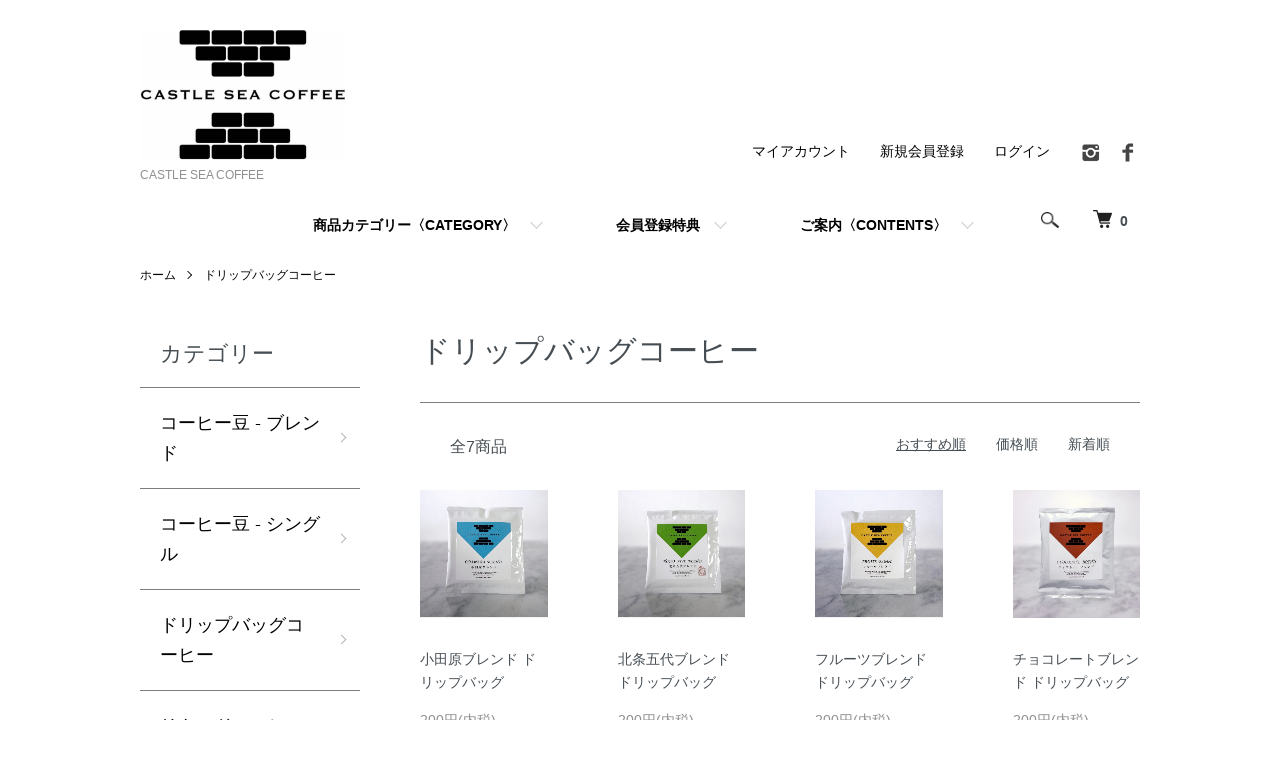

--- FILE ---
content_type: text/html; charset=EUC-JP
request_url: https://csc-shop.com/?mode=cate&cbid=2549131&csid=0
body_size: 10902
content:
<!DOCTYPE html PUBLIC "-//W3C//DTD XHTML 1.0 Transitional//EN" "http://www.w3.org/TR/xhtml1/DTD/xhtml1-transitional.dtd">
<html xmlns:og="http://ogp.me/ns#" xmlns:fb="http://www.facebook.com/2008/fbml" xmlns:mixi="http://mixi-platform.com/ns#" xmlns="http://www.w3.org/1999/xhtml" xml:lang="ja" lang="ja" dir="ltr">
<head>
<meta http-equiv="content-type" content="text/html; charset=euc-jp" />
<meta http-equiv="X-UA-Compatible" content="IE=edge,chrome=1" />
<meta name="viewport" content="width=device-width,initial-scale=1">
<title> - CASTLE SEA COFFEE</title>
<meta name="Keywords" content="自家焙煎コーヒー,コーヒー豆,キャッスルシーコーヒー,CASTLE SEA COFFEE,ドリップバッグ" />
<meta name="Description" content="自家焙煎/コーヒー豆販売/スペシャルティコーヒー/CASTLE SEA COFFEE「美しいお城と海のある小田原で美味しいコーヒーを焙煎しています」" />
<meta name="Author" content="CASTLE SEA COFFEE" />
<meta name="Copyright" content="CASTLE SEA COFFEE" />
<meta http-equiv="content-style-type" content="text/css" />
<meta http-equiv="content-script-type" content="text/javascript" />
<link rel="stylesheet" href="https://csc-shop.com/css/framework/colormekit.css" type="text/css" />
<link rel="stylesheet" href="https://csc-shop.com/css/framework/colormekit-responsive.css" type="text/css" />
<link rel="stylesheet" href="https://img07.shop-pro.jp/PA01438/446/css/5/index.css?cmsp_timestamp=20251203165214" type="text/css" />
<link rel="stylesheet" href="https://img07.shop-pro.jp/PA01438/446/css/5/product_list.css?cmsp_timestamp=20251203165214" type="text/css" />

<link rel="alternate" type="application/rss+xml" title="rss" href="https://csc-shop.com/?mode=rss" />
<link rel="shortcut icon" href="https://img07.shop-pro.jp/PA01438/446/favicon.ico?cmsp_timestamp=20251203104248" />
<script type="text/javascript" src="//ajax.googleapis.com/ajax/libs/jquery/1.7.2/jquery.min.js" ></script>
<meta property="og:title" content=" - CASTLE SEA COFFEE" />
<meta property="og:description" content="自家焙煎/コーヒー豆販売/スペシャルティコーヒー/CASTLE SEA COFFEE「美しいお城と海のある小田原で美味しいコーヒーを焙煎しています」" />
<meta property="og:url" content="https://csc-shop.com?mode=cate&cbid=2549131&csid=0" />
<meta property="og:site_name" content="CASTLE SEA COFFEE" />
<meta property="og:image" content="https://img07.shop-pro.jp/PA01438/446/category/2549131_0.jpg?cmsp_timestamp=20240628133647"/>
<script>
  var Colorme = {"page":"product_list","shop":{"account_id":"PA01438446","title":"CASTLE SEA COFFEE"},"basket":{"total_price":0,"items":[]},"customer":{"id":null}};

  (function() {
    function insertScriptTags() {
      var scriptTagDetails = [];
      var entry = document.getElementsByTagName('script')[0];

      scriptTagDetails.forEach(function(tagDetail) {
        var script = document.createElement('script');

        script.type = 'text/javascript';
        script.src = tagDetail.src;
        script.async = true;

        if( tagDetail.integrity ) {
          script.integrity = tagDetail.integrity;
          script.setAttribute('crossorigin', 'anonymous');
        }

        entry.parentNode.insertBefore(script, entry);
      })
    }

    window.addEventListener('load', insertScriptTags, false);
  })();
</script>
<script async src="https://zen.one/analytics.js"></script>
</head>
<body>
<meta name="colorme-acc-payload" content="?st=1&pt=10028&ut=2549131,0&at=PA01438446&v=20251205090858&re=&cn=5c455a9045f6a8cd0da26bb1eaded310" width="1" height="1" alt="" /><script>!function(){"use strict";Array.prototype.slice.call(document.getElementsByTagName("script")).filter((function(t){return t.src&&t.src.match(new RegExp("dist/acc-track.js$"))})).forEach((function(t){return document.body.removeChild(t)})),function t(c){var r=arguments.length>1&&void 0!==arguments[1]?arguments[1]:0;if(!(r>=c.length)){var e=document.createElement("script");e.onerror=function(){return t(c,r+1)},e.src="https://"+c[r]+"/dist/acc-track.js?rev=3",document.body.appendChild(e)}}(["acclog001.shop-pro.jp","acclog002.shop-pro.jp"])}();</script><script src="https://img.shop-pro.jp/tmpl_js/86/jquery.tile.js"></script>
<script src="https://img.shop-pro.jp/tmpl_js/86/jquery.skOuterClick.js"></script>


<div class="l-header">
  <div class="l-header-main u-container">
    <div class="l-header-main__in">
      <div class="l-header-logo">
        <h1 class="l-header-logo__img">
          <a href="./"><img src="https://img07.shop-pro.jp/PA01438/446/PA01438446.png?cmsp_timestamp=20251203104248" alt="CASTLE SEA COFFEE" /></a>
        </h1>
                  <p class="l-header-logo__txt">
            CASTLE SEA COFFEE
          </p>
              </div>
      <div class="l-header-search">
        <button class="l-header-search__btn js-mega-menu-btn js-search-btn">
          <img src="https://img.shop-pro.jp/tmpl_img/86/icon-search.png" alt="検索" />
        </button>
        <div class="l-header-search__contents js-mega-menu-contents">
          <div class="l-header-search__box">
            <form action="https://csc-shop.com/" method="GET" class="l-header-search__form">
              <input type="hidden" name="mode" value="srh" />
              <div class="l-header-search__input">
                <input type="text" name="keyword" placeholder="商品検索" />
              </div>
              <button class="l-header-search__submit" type="submit">
                <img src="https://img.shop-pro.jp/tmpl_img/86/icon-search.png" alt="送信" />
              </button>
            </form>
            <button class="l-header-search__close js-search-close" type="submit" aria-label="閉じる">
              <span></span>
              <span></span>
            </button>
          </div>
        </div>
        <div class="l-header-cart">
          <a href="https://csc-shop.com/cart/proxy/basket?shop_id=PA01438446&shop_domain=csc-shop.com">
            <img src="https://img.shop-pro.jp/tmpl_img/86/icon-cart.png" alt="カートを見る" />
            <span class="p-global-header__cart-count">
              0
            </span>
          </a>
        </div>
      </div>
      <button class="l-menu-btn js-navi-open" aria-label="メニュー">
        <span></span>
        <span></span>
      </button>
    </div>
    <div class="l-main-navi">
      <div class="l-main-navi__in">
        <ul class="l-main-navi-list">
                              <li class="l-main-navi-list__item">
            <div class="l-main-navi-list__ttl">
              商品カテゴリー〈CATEGORY〉
            </div>
            <button class="l-main-navi-list__link js-mega-menu-btn">
              商品カテゴリー〈CATEGORY〉
            </button>
            <div class="l-mega-menu js-mega-menu-contents">
              <ul class="l-mega-menu-list">
                                <li class="l-mega-menu-list__item">
                  <a class="l-mega-menu-list__link" href="https://csc-shop.com/?mode=cate&cbid=2549115&csid=0">
                    コーヒー豆 - ブレンド
                  </a>
                </li>
                                                    <li class="l-mega-menu-list__item">
                  <a class="l-mega-menu-list__link" href="https://csc-shop.com/?mode=cate&cbid=2920643&csid=0">
                    コーヒー豆 ‐ シングル
                  </a>
                </li>
                                                    <li class="l-mega-menu-list__item">
                  <a class="l-mega-menu-list__link" href="https://csc-shop.com/?mode=cate&cbid=2549131&csid=0">
                    ドリップバッグコーヒー
                  </a>
                </li>
                                                    <li class="l-mega-menu-list__item">
                  <a class="l-mega-menu-list__link" href="https://csc-shop.com/?mode=cate&cbid=2623442&csid=0">
                    リキッドコーヒー
                  </a>
                </li>
                                                    <li class="l-mega-menu-list__item">
                  <a class="l-mega-menu-list__link" href="https://csc-shop.com/?mode=cate&cbid=2775992&csid=0">
                    期間限定
                  </a>
                </li>
                                                    <li class="l-mega-menu-list__item">
                  <a class="l-mega-menu-list__link" href="https://csc-shop.com/?mode=cate&cbid=2549132&csid=0">
                    ギフト
                  </a>
                </li>
                                                    <li class="l-mega-menu-list__item">
                  <a class="l-mega-menu-list__link" href="https://csc-shop.com/?mode=cate&cbid=2588292&csid=0">
                    お試し
                  </a>
                </li>
                                                    <li class="l-mega-menu-list__item">
                  <a class="l-mega-menu-list__link" href="https://csc-shop.com/?mode=cate&cbid=2923573&csid=0">
                    コラボレーション商品
                  </a>
                </li>
                                                    <li class="l-mega-menu-list__item">
                  <a class="l-mega-menu-list__link" href="https://csc-shop.com/?mode=cate&cbid=2924646&csid=0">
                    雑貨
                  </a>
                </li>
                              </ul>
            </div>
          </li>
                    					<li class="l-main-navi-list__item">
						<a href="https://csc-shop.com/?mode=f16">
            <div class="l-main-navi-list__ttl">
              会員登録特典
            </div>
						<a href="https://csc-shop.com/?mode=f16">
            <button class="l-main-navi-list__link">
              会員登録特典
            </button>
	          </a>
          </li>
					<!--素人カスタマイズ										
					<li class="l-main-navii-list__item">
						<a href="https://csc-shop.com/?mode=f5">
            <button class="l-main-navii-list__link">
              豆の保存方法
            </button>
	          </a>
          </li>					
					<li class="l-main-navii-list__item">
						<a href="https://csc-shop.com/?mode=f7">
            <button class="l-main-navii-list__link">
              ラッピング							
            </button>
	          </a>
          </li>					
					<li class="l-main-navii-list__item">
						<a href="https://csc-shop.com/?mode=f12">
            <button class="l-main-navii-list__link">
              送料・配送方法
            </button>
	          </a>
          </li>
					ここまで-->
                    <li class="l-main-navi-list__item">
            <div class="l-main-navi-list__ttl">
              ご案内〈CONTENTS〉
            </div>
            <button class="l-main-navi-list__link js-mega-menu-btn">
              ご案内〈CONTENTS〉
            </button>
            <div class="l-mega-menu js-mega-menu-contents">
              <ul class="l-mega-menu-list">
                                <li class="l-mega-menu-list__item">
                  <a class="l-mega-menu-list__link" href="https://csc-shop.com/?mode=f1">
                    ABOUT
                  </a>
                </li>
                                <li class="l-mega-menu-list__item">
                  <a class="l-mega-menu-list__link" href="https://csc-shop.com/?mode=f5">
                    コーヒー豆の保存方法
                  </a>
                </li>
                                <li class="l-mega-menu-list__item">
                  <a class="l-mega-menu-list__link" href="https://csc-shop.com/?mode=f7">
                    ラッピングのご案内
                  </a>
                </li>
                                <li class="l-mega-menu-list__item">
                  <a class="l-mega-menu-list__link" href="https://csc-shop.com/?mode=f12">
                    送料・配送方法について
                  </a>
                </li>
                                <li class="l-mega-menu-list__item">
                  <a class="l-mega-menu-list__link" href="https://csc-shop.com/?mode=f17">
                    採用情報
                  </a>
                </li>
                                <li class="l-mega-menu-list__item">
                  <a class="l-mega-menu-list__link" href="https://csc-shop.com/?mode=f22">
                    手軽に愉しむ
                  </a>
                </li>
                              </ul>
            </div>
          </li>
                  </ul>
        <div class="l-help-navi-box">
          <ul class="l-help-navi-list">
            <li class="l-help-navi-list__item">
              <a class="l-help-navi-list__link" href="https://csc-shop.com/?mode=myaccount">マイアカウント</a>
            </li>
                                                            <li class="l-help-navi-list__item">
                    <a class="l-help-navi-list__link" href="https://csc-shop.com/customer/signup/new">新規会員登録</a>
                  </li>
                                <li class="l-help-navi-list__item">
                  <a class="l-help-navi-list__link" href="https://csc-shop.com/?mode=login&shop_back_url=https%3A%2F%2Fcsc-shop.com%2F">ログイン</a>
                </li>
                                    </ul>
          <ul class="l-sns-navi-list u-opa">
                        <li class="l-sns-navi-list__item">
              <a href="https://instagram.com/castle_sea_coffee" target="_blank">
                <i class="icon-lg-b icon-instagram" aria-label="instagram"></i>
              </a>
            </li>
                                    <li class="l-sns-navi-list__item">
              <a href="https://facebook.com/61552061180667" target="_blank">
                <i class="icon-lg-b icon-facebook" aria-label="Facebook"></i>
              </a>
            </li>
                                                <!-- <li class="l-sns-navi-list__item">
              <a href="" target="_blank">
                <i class="icon-lg-b icon-pinterest" aria-label="pinterest"></i>
              </a>
            </li> -->
          </ul>
        </div>
      </div>
    </div>
    <div class="l-main-navi-overlay js-navi-close"></div>
  </div>
</div>

<div class="l-main product_list">
  <div class="l-main product_list">
  
  <div class="c-breadcrumbs u-container">
    <ul class="c-breadcrumbs-list">
      <li class="c-breadcrumbs-list__item">
        <a href="./">
          ホーム
        </a>
      </li>
                  <li class="c-breadcrumbs-list__item">
        <a href="?mode=cate&cbid=2549131&csid=0">
          ドリップバッグコーヒー
        </a>
      </li>
                      </ul>
  </div>
  
  <div class="l-contents-wrap u-container">
    
    <div class="l-contents-main">
      <h2 class="p-category__ttl">
                  ドリップバッグコーヒー
              </h2>
      
            
      
            
      
            
      
            
      
            
              <div class="p-item-list-head">
          <div class="p-item-list-num">
            全7商品
          </div>
          
          <ul class="p-item-sort-list">
            <li class="p-item-sort-list__item">
                          <span>おすすめ順</span>
                        </li>
            <li class="p-item-sort-list__item">
                          <a href="?mode=cate&cbid=2549131&csid=0&sort=p">価格順</a>
                          </li>
            <li class="p-item-sort-list__item">
                          <a href="?mode=cate&cbid=2549131&csid=0&sort=n">新着順</a>
                          </li>
          </ul>
          
        </div>
        
        <ul class="c-item-list">
                    <li class="c-item-list__item">
            <div class="c-item-list__img u-img-scale">
              <a href="?pid=145833068">
                                <img src="https://img07.shop-pro.jp/PA01438/446/product/145833068_th.jpg?cmsp_timestamp=20191113164658" alt="小田原ブレンド ドリップバッグ" />
                              </a>
            </div>
            <div class="c-item-list__txt">
              <div class="c-item-list__ttl">
                <a href="?pid=145833068">
                  小田原ブレンド ドリップバッグ
                </a>
              </div>

                            <div class="c-item-list__price">
                                200円(内税)
                                              </div>
                                          							
							
							<div class="product-list__fav-items">
								<button type="button" class="favorite-button"  data-favorite-button-selector="DOMSelector" data-product-id="145833068" data-added-class="fav-items">
									<svg role="img" aria-hidden="true"><use xlink:href="#heart"></use></svg>
									</button>
								</div>
			
<svg xmlns="http://www.w3.org/2000/svg" style="display:none"><symbol id="heart" viewBox="0 0 1792 1792"><path d="M896 1664q-26 0-44-18l-624-602q-10-8-27.5-26T145 952.5 77 855 23.5 734 0 596q0-220 127-344t351-124q62 0 126.5 21.5t120 58T820 276t76 68q36-36 76-68t95.5-68.5 120-58T1314 128q224 0 351 124t127 344q0 221-229 450l-623 600q-18 18-44 18z"/></symbol>></svg>
			        
							
                            																	
            </div>
          </li>
                    <li class="c-item-list__item">
            <div class="c-item-list__img u-img-scale">
              <a href="?pid=145833075">
                                <img src="https://img07.shop-pro.jp/PA01438/446/product/145833075_th.jpg?cmsp_timestamp=20191113164618" alt="北条五代ブレンド ドリップバッグ" />
                              </a>
            </div>
            <div class="c-item-list__txt">
              <div class="c-item-list__ttl">
                <a href="?pid=145833075">
                  北条五代ブレンド ドリップバッグ
                </a>
              </div>

                            <div class="c-item-list__price">
                                200円(内税)
                                              </div>
                                          							
							
							<div class="product-list__fav-items">
								<button type="button" class="favorite-button"  data-favorite-button-selector="DOMSelector" data-product-id="145833075" data-added-class="fav-items">
									<svg role="img" aria-hidden="true"><use xlink:href="#heart"></use></svg>
									</button>
								</div>
			
<svg xmlns="http://www.w3.org/2000/svg" style="display:none"><symbol id="heart" viewBox="0 0 1792 1792"><path d="M896 1664q-26 0-44-18l-624-602q-10-8-27.5-26T145 952.5 77 855 23.5 734 0 596q0-220 127-344t351-124q62 0 126.5 21.5t120 58T820 276t76 68q36-36 76-68t95.5-68.5 120-58T1314 128q224 0 351 124t127 344q0 221-229 450l-623 600q-18 18-44 18z"/></symbol>></svg>
			        
							
                            																	
            </div>
          </li>
                    <li class="c-item-list__item">
            <div class="c-item-list__img u-img-scale">
              <a href="?pid=146080735">
                                <img src="https://img07.shop-pro.jp/PA01438/446/product/146080735_th.jpg?cmsp_timestamp=20191113164546" alt="フルーツブレンド ドリップバッグ" />
                              </a>
            </div>
            <div class="c-item-list__txt">
              <div class="c-item-list__ttl">
                <a href="?pid=146080735">
                  フルーツブレンド ドリップバッグ
                </a>
              </div>

                            <div class="c-item-list__price">
                                200円(内税)
                                              </div>
                                          							
							
							<div class="product-list__fav-items">
								<button type="button" class="favorite-button"  data-favorite-button-selector="DOMSelector" data-product-id="146080735" data-added-class="fav-items">
									<svg role="img" aria-hidden="true"><use xlink:href="#heart"></use></svg>
									</button>
								</div>
			
<svg xmlns="http://www.w3.org/2000/svg" style="display:none"><symbol id="heart" viewBox="0 0 1792 1792"><path d="M896 1664q-26 0-44-18l-624-602q-10-8-27.5-26T145 952.5 77 855 23.5 734 0 596q0-220 127-344t351-124q62 0 126.5 21.5t120 58T820 276t76 68q36-36 76-68t95.5-68.5 120-58T1314 128q224 0 351 124t127 344q0 221-229 450l-623 600q-18 18-44 18z"/></symbol>></svg>
			        
							
                            																	
            </div>
          </li>
                    <li class="c-item-list__item">
            <div class="c-item-list__img u-img-scale">
              <a href="?pid=146080749">
                                <img src="https://img07.shop-pro.jp/PA01438/446/product/146080749_th.jpg?cmsp_timestamp=20191113164519" alt="チョコレートブレンド ドリップバッグ" />
                              </a>
            </div>
            <div class="c-item-list__txt">
              <div class="c-item-list__ttl">
                <a href="?pid=146080749">
                  チョコレートブレンド ドリップバッグ
                </a>
              </div>

                            <div class="c-item-list__price">
                                200円(内税)
                                              </div>
                                          							
							
							<div class="product-list__fav-items">
								<button type="button" class="favorite-button"  data-favorite-button-selector="DOMSelector" data-product-id="146080749" data-added-class="fav-items">
									<svg role="img" aria-hidden="true"><use xlink:href="#heart"></use></svg>
									</button>
								</div>
			
<svg xmlns="http://www.w3.org/2000/svg" style="display:none"><symbol id="heart" viewBox="0 0 1792 1792"><path d="M896 1664q-26 0-44-18l-624-602q-10-8-27.5-26T145 952.5 77 855 23.5 734 0 596q0-220 127-344t351-124q62 0 126.5 21.5t120 58T820 276t76 68q36-36 76-68t95.5-68.5 120-58T1314 128q224 0 351 124t127 344q0 221-229 450l-623 600q-18 18-44 18z"/></symbol>></svg>
			        
							
                            																	
            </div>
          </li>
                    <li class="c-item-list__item">
            <div class="c-item-list__img u-img-scale">
              <a href="?pid=146080762">
                                <img src="https://img07.shop-pro.jp/PA01438/446/product/146080762_th.jpg?cmsp_timestamp=20191113164453" alt="ワインブレンド ドリップバッグ" />
                              </a>
            </div>
            <div class="c-item-list__txt">
              <div class="c-item-list__ttl">
                <a href="?pid=146080762">
                  ワインブレンド ドリップバッグ
                </a>
              </div>

                            <div class="c-item-list__price">
                                200円(内税)
                                              </div>
                                          							
							
							<div class="product-list__fav-items">
								<button type="button" class="favorite-button"  data-favorite-button-selector="DOMSelector" data-product-id="146080762" data-added-class="fav-items">
									<svg role="img" aria-hidden="true"><use xlink:href="#heart"></use></svg>
									</button>
								</div>
			
<svg xmlns="http://www.w3.org/2000/svg" style="display:none"><symbol id="heart" viewBox="0 0 1792 1792"><path d="M896 1664q-26 0-44-18l-624-602q-10-8-27.5-26T145 952.5 77 855 23.5 734 0 596q0-220 127-344t351-124q62 0 126.5 21.5t120 58T820 276t76 68q36-36 76-68t95.5-68.5 120-58T1314 128q224 0 351 124t127 344q0 221-229 450l-623 600q-18 18-44 18z"/></symbol>></svg>
			        
							
                            																	
            </div>
          </li>
                    <li class="c-item-list__item">
            <div class="c-item-list__img u-img-scale">
              <a href="?pid=187379121">
                                <img src="https://img07.shop-pro.jp/PA01438/446/product/187379121_th.jpg?cmsp_timestamp=20250630153544" alt="《BLOCKHEAD COFFEE》 DEEP BLEND" />
                              </a>
            </div>
            <div class="c-item-list__txt">
              <div class="c-item-list__ttl">
                <a href="?pid=187379121">
                  《BLOCKHEAD COFFEE》 DEEP BLEND
                </a>
              </div>

                            <div class="c-item-list__price">
                                220円(内税)
                                              </div>
                                          							
							
							<div class="product-list__fav-items">
								<button type="button" class="favorite-button"  data-favorite-button-selector="DOMSelector" data-product-id="187379121" data-added-class="fav-items">
									<svg role="img" aria-hidden="true"><use xlink:href="#heart"></use></svg>
									</button>
								</div>
			
<svg xmlns="http://www.w3.org/2000/svg" style="display:none"><symbol id="heart" viewBox="0 0 1792 1792"><path d="M896 1664q-26 0-44-18l-624-602q-10-8-27.5-26T145 952.5 77 855 23.5 734 0 596q0-220 127-344t351-124q62 0 126.5 21.5t120 58T820 276t76 68q36-36 76-68t95.5-68.5 120-58T1314 128q224 0 351 124t127 344q0 221-229 450l-623 600q-18 18-44 18z"/></symbol>></svg>
			        
							
                                          <div class="c-item-list__expl">
                BLOCKHEAD MOTORSとCASTLE SEA COFFEEのコラボレーションコーヒーです。
              </div>
              																	
            </div>
          </li>
                    <li class="c-item-list__item">
            <div class="c-item-list__img u-img-scale">
              <a href="?pid=187379109">
                                <img src="https://img07.shop-pro.jp/PA01438/446/product/187379109_th.png?cmsp_timestamp=20250630153445" alt="《BLOCKHEAD COFFEE》 CLASSIC BLEND" />
                              </a>
            </div>
            <div class="c-item-list__txt">
              <div class="c-item-list__ttl">
                <a href="?pid=187379109">
                  《BLOCKHEAD COFFEE》 CLASSIC BLEND
                </a>
              </div>

                                          <div class="c-item-list__price is-soldout">
                SOLD OUT
              </div>
              							
							
							<div class="product-list__fav-items">
								<button type="button" class="favorite-button"  data-favorite-button-selector="DOMSelector" data-product-id="187379109" data-added-class="fav-items">
									<svg role="img" aria-hidden="true"><use xlink:href="#heart"></use></svg>
									</button>
								</div>
			
<svg xmlns="http://www.w3.org/2000/svg" style="display:none"><symbol id="heart" viewBox="0 0 1792 1792"><path d="M896 1664q-26 0-44-18l-624-602q-10-8-27.5-26T145 952.5 77 855 23.5 734 0 596q0-220 127-344t351-124q62 0 126.5 21.5t120 58T820 276t76 68q36-36 76-68t95.5-68.5 120-58T1314 128q224 0 351 124t127 344q0 221-229 450l-623 600q-18 18-44 18z"/></symbol>></svg>
			        
							
                                          <div class="c-item-list__expl">
                BLOCKHEAD MOTORSとCASTLE SEA COFFEEのコラボレーションコーヒーです。
              </div>
              																	
            </div>
          </li>
                  </ul>
        
        
                
            
            
      
            
      
            
    </div>
    
    <div class="l-contents-side">
      
                  <div class="l-side-navi">
        <h3 class="l-side-navi__ttl">
          カテゴリー
        </h3>
        <ul class="l-side-navi-list">
                    <li class="l-side-navi-list__item">
                          <a href="https://csc-shop.com/?mode=cate&cbid=2549115&csid=0" class="l-side-navi-list__link is-link">
                コーヒー豆 - ブレンド
              </a>
                                  </li>
                    <li class="l-side-navi-list__item">
                          <a href="https://csc-shop.com/?mode=cate&cbid=2920643&csid=0" class="l-side-navi-list__link is-link">
                コーヒー豆 ‐ シングル
              </a>
                                  </li>
                    <li class="l-side-navi-list__item">
                          <a href="https://csc-shop.com/?mode=cate&cbid=2549131&csid=0" class="l-side-navi-list__link is-link">
                ドリップバッグコーヒー
              </a>
                                  </li>
                    <li class="l-side-navi-list__item">
                          <a href="https://csc-shop.com/?mode=cate&cbid=2623442&csid=0" class="l-side-navi-list__link is-link">
                リキッドコーヒー
              </a>
                                  </li>
                    <li class="l-side-navi-list__item">
                          <a href="https://csc-shop.com/?mode=cate&cbid=2775992&csid=0" class="l-side-navi-list__link is-link">
                期間限定
              </a>
                                  </li>
                    <li class="l-side-navi-list__item">
                          <a href="https://csc-shop.com/?mode=cate&cbid=2549132&csid=0" class="l-side-navi-list__link is-link">
                ギフト
              </a>
                                  </li>
                    <li class="l-side-navi-list__item">
                          <a href="https://csc-shop.com/?mode=cate&cbid=2588292&csid=0" class="l-side-navi-list__link is-link">
                お試し
              </a>
                                  </li>
                    <li class="l-side-navi-list__item">
                          <a href="https://csc-shop.com/?mode=cate&cbid=2923573&csid=0" class="l-side-navi-list__link is-link">
                コラボレーション商品
              </a>
                                  </li>
                    <li class="l-side-navi-list__item">
                          <a href="https://csc-shop.com/?mode=cate&cbid=2924646&csid=0" class="l-side-navi-list__link is-link">
                雑貨
              </a>
                                  </li>
                  </ul>
      </div>
                                                                                                                  
      
                  <div class="l-side-navi">
        <h3 class="l-side-navi__ttl">
          グループ
        </h3>
        <ul class="l-side-navi-list">
                <li class="l-side-navi-list__item">
            <a href="https://csc-shop.com/?mode=grp&gid=3104259" class="l-side-navi-list__link is-link">
              深煎り・苦味
            </a>
          </li>
                            <li class="l-side-navi-list__item">
            <a href="https://csc-shop.com/?mode=grp&gid=3104298" class="l-side-navi-list__link is-link">
              バランス
            </a>
          </li>
                            <li class="l-side-navi-list__item">
            <a href="https://csc-shop.com/?mode=grp&gid=3104299" class="l-side-navi-list__link is-link">
              酸味・軽やか
            </a>
          </li>
                            <li class="l-side-navi-list__item">
            <a href="https://csc-shop.com/?mode=grp&gid=3105426" class="l-side-navi-list__link is-link">
              朝にオススメ
            </a>
          </li>
                            <li class="l-side-navi-list__item">
            <a href="https://csc-shop.com/?mode=grp&gid=3105427" class="l-side-navi-list__link is-link">
              食後にオススメ
            </a>
          </li>
                            <li class="l-side-navi-list__item">
            <a href="https://csc-shop.com/?mode=grp&gid=3105430" class="l-side-navi-list__link is-link">
              雨の日にオススメ
            </a>
          </li>
                            <li class="l-side-navi-list__item">
            <a href="https://csc-shop.com/?mode=grp&gid=3105432" class="l-side-navi-list__link is-link">
              休日のブランチに
            </a>
          </li>
                            <li class="l-side-navi-list__item">
            <a href="https://csc-shop.com/?mode=grp&gid=3105433" class="l-side-navi-list__link is-link">
              キャンプのおともに
            </a>
          </li>
                            <li class="l-side-navi-list__item">
            <a href="https://csc-shop.com/?mode=grp&gid=3105435" class="l-side-navi-list__link is-link">
              集中したいとき
            </a>
          </li>
                            <li class="l-side-navi-list__item">
            <a href="https://csc-shop.com/?mode=grp&gid=3105438" class="l-side-navi-list__link is-link">
              まったり時間に
            </a>
          </li>
                            <li class="l-side-navi-list__item">
            <a href="https://csc-shop.com/?mode=grp&gid=3105439" class="l-side-navi-list__link is-link">
              心を整えたいとき
            </a>
          </li>
                            <li class="l-side-navi-list__item">
            <a href="https://csc-shop.com/?mode=grp&gid=3105440" class="l-side-navi-list__link is-link">
              スッキリしたいとき
            </a>
          </li>
                            <li class="l-side-navi-list__item">
            <a href="https://csc-shop.com/?mode=grp&gid=3105441" class="l-side-navi-list__link is-link">
              冷めても美味しい
            </a>
          </li>
                            <li class="l-side-navi-list__item">
            <a href="https://csc-shop.com/?mode=grp&gid=3105443" class="l-side-navi-list__link is-link">
              希少
            </a>
          </li>
                            <li class="l-side-navi-list__item">
            <a href="https://csc-shop.com/?mode=grp&gid=3105444" class="l-side-navi-list__link is-link">
              ドリップ初心者向き
            </a>
          </li>
                            <li class="l-side-navi-list__item">
            <a href="https://csc-shop.com/?mode=grp&gid=3105445" class="l-side-navi-list__link is-link">
              コーヒーメーカー向き
            </a>
          </li>
                            <li class="l-side-navi-list__item">
            <a href="https://csc-shop.com/?mode=grp&gid=3105446" class="l-side-navi-list__link is-link">
              エスプレッソマシン向き
            </a>
          </li>
                            <li class="l-side-navi-list__item">
            <a href="https://csc-shop.com/?mode=grp&gid=3105447" class="l-side-navi-list__link is-link">
              ブレンドしやすい
            </a>
          </li>
                            <li class="l-side-navi-list__item">
            <a href="https://csc-shop.com/?mode=grp&gid=3105449" class="l-side-navi-list__link is-link">
              ラテ（ミルク）に合う
            </a>
          </li>
                            <li class="l-side-navi-list__item">
            <a href="https://csc-shop.com/?mode=grp&gid=3105451" class="l-side-navi-list__link is-link">
              和菓子に合う
            </a>
          </li>
                            <li class="l-side-navi-list__item">
            <a href="https://csc-shop.com/?mode=grp&gid=3105453" class="l-side-navi-list__link is-link">
              焼き菓子に合う
            </a>
          </li>
                            <li class="l-side-navi-list__item">
            <a href="https://csc-shop.com/?mode=grp&gid=3105454" class="l-side-navi-list__link is-link">
              カフェインレス
            </a>
          </li>
              </ul>
      </div>
                  
    </div>
  </div>
</div>

<script type="text/javascript">
$(document).ready(function() {
  $(".js-toggle-btn").click(function () {
    $(this).next(".js-toggle-contents").slideToggle(200,"swing");
    $(this).toggleClass("is-on");
  });
});
</script></div>

<div class="l-bottom u-container">
    
	
	    <div class="p-shop-info">
    
        <div class="u-contents-s">
      <div class="p-staff">

        <div class="p-staff-box">
                    <div class="u-bold">
            CASTLE SEA COFFEE
          </div>
                    キャッスルシーコーヒーは、神奈川県小田原市の自家焙煎コーヒー店です。
小田原には、美しい城(CASTLE)と海(SEA)があることから、この名前になりました。<br>
『お客様へフレッシュで美味しいコーヒーを届けたい』<br>
この思いを胸に、日々焙煎しております。
        </div>
      </div>
    </div>
        
    
        <div class="u-contents-s">
      <div class="p-calendar">

        <div class="side_section side_section_cal">
          <div class="side_cal">
            <table class="tbl_calendar">
    <caption>2025年12月</caption>
    <tr>
        <th class="sun">日</th>
        <th>月</th>
        <th>火</th>
        <th>水</th>
        <th>木</th>
        <th>金</th>
        <th class="sat">土</th>
    </tr>
    <tr>
<td></td>
<td class="mon">1</td>
<td class="tue">2</td>
<td class="wed">3</td>
<td class="thu">4</td>
<td class="fri">5</td>
<td class="sat" style="background-color: #827f7d; color: #fcfcfc;">6</td>
</tr>
<tr>
<td class="sun" style="background-color: #827f7d; color: #fcfcfc;">7</td>
<td class="mon">8</td>
<td class="tue">9</td>
<td class="wed">10</td>
<td class="thu">11</td>
<td class="fri">12</td>
<td class="sat" style="background-color: #827f7d; color: #fcfcfc;">13</td>
</tr>
<tr>
<td class="sun" style="background-color: #827f7d; color: #fcfcfc;">14</td>
<td class="mon">15</td>
<td class="tue">16</td>
<td class="wed">17</td>
<td class="thu">18</td>
<td class="fri">19</td>
<td class="sat" style="background-color: #827f7d; color: #fcfcfc;">20</td>
</tr>
<tr>
<td class="sun" style="background-color: #827f7d; color: #fcfcfc;">21</td>
<td class="mon">22</td>
<td class="tue">23</td>
<td class="wed">24</td>
<td class="thu">25</td>
<td class="fri">26</td>
<td class="sat" style="background-color: #827f7d; color: #fcfcfc;">27</td>
</tr>
<tr>
<td class="sun" style="background-color: #827f7d; color: #fcfcfc;">28</td>
<td class="mon">29</td>
<td class="tue">30</td>
<td class="wed">31</td>
<td></td>
<td></td>
<td></td>
</tr>
</table><table class="tbl_calendar">
    <caption>2026年1月</caption>
    <tr>
        <th class="sun">日</th>
        <th>月</th>
        <th>火</th>
        <th>水</th>
        <th>木</th>
        <th>金</th>
        <th class="sat">土</th>
    </tr>
    <tr>
<td></td>
<td></td>
<td></td>
<td></td>
<td class="thu holiday" style="background-color: #827f7d; color: #fcfcfc;">1</td>
<td class="fri">2</td>
<td class="sat" style="background-color: #827f7d; color: #fcfcfc;">3</td>
</tr>
<tr>
<td class="sun" style="background-color: #827f7d; color: #fcfcfc;">4</td>
<td class="mon">5</td>
<td class="tue">6</td>
<td class="wed">7</td>
<td class="thu">8</td>
<td class="fri">9</td>
<td class="sat" style="background-color: #827f7d; color: #fcfcfc;">10</td>
</tr>
<tr>
<td class="sun" style="background-color: #827f7d; color: #fcfcfc;">11</td>
<td class="mon holiday" style="background-color: #827f7d; color: #fcfcfc;">12</td>
<td class="tue">13</td>
<td class="wed">14</td>
<td class="thu">15</td>
<td class="fri">16</td>
<td class="sat" style="background-color: #827f7d; color: #fcfcfc;">17</td>
</tr>
<tr>
<td class="sun" style="background-color: #827f7d; color: #fcfcfc;">18</td>
<td class="mon">19</td>
<td class="tue">20</td>
<td class="wed">21</td>
<td class="thu">22</td>
<td class="fri">23</td>
<td class="sat" style="background-color: #827f7d; color: #fcfcfc;">24</td>
</tr>
<tr>
<td class="sun" style="background-color: #827f7d; color: #fcfcfc;">25</td>
<td class="mon">26</td>
<td class="tue">27</td>
<td class="wed">28</td>
<td class="thu">29</td>
<td class="fri">30</td>
<td class="sat" style="background-color: #827f7d; color: #fcfcfc;">31</td>
</tr>
</table>
          </div>
         <center>           <div class="side_cal_memo">
             営業時間：10：00～17：00 <br>
 灰色：   休    業    日  <br>
 茶色： 臨時休業日<br>
  <br>ご注文は24時間受付けております。<br>休業日・臨時休業日に頂いたご注文については <br>翌営業日以降の受付となりますのでご了承下さい。<br>
<br>
          </div></center>
                  </div>
      </div>
    </div>
        
  </div>
  <div class="p-shopguide u-contents-s">
    <h2 class="u-visually-hidden">
      ショッピングガイド
    </h2>
    <div class="p-shopguide-wrap">
            <div class="p-shopguide-column">
        <div class="p-shopguide-box js-matchHeight">
          <div class="p-shopguide-head">
            <div class="p-shopguide__icon">
              <img src="https://img.shop-pro.jp/tmpl_img/86/shopguide-icon-shipping.png" alt="" />
            </div>
            <h3 class="c-ttl-sub">
              SHIPPING
              <span class="c-ttl-sub__ja">配送・送料について</span>
            </h3>
          </div>
          <dl class="p-shopguide-txt">
                        <dt class="p-shopguide__ttl">
              スマートレター
            </dt>
            <dd class="p-shopguide__body">
                            ・《送料無料》お試し5個セットの発送はスマートレターとなります。<br />
<br />
・ポスト投函でのお届けです。<br />
<br />
・万一配送途中に不着や紛失など事故があった場合でも、損害賠償は行われませんのでご了承ください。
            </dd>
                        <dt class="p-shopguide__ttl">
              クリックポストまたはレターパックプラス便
            </dt>
            <dd class="p-shopguide__body">
                            全国一律300円。<br />
<br />
クリックポストは、ポスト投函でのお届けです。<br />
<br />
※豆400ｇを超える場合は、クリックポスト2個以上の発送となる場合がございます。<br />
※日時指定ご希望の場合は、クロネコヤマト便をお選び下さい。<br />
※詳しくは「<a href="https://csc-shop.com/?mode=f12">送料・配送方法について</a>」をご確認下さい。
            </dd>
                        <dt class="p-shopguide__ttl">
              クロネコヤマト便（時間指定ご希望の方）
            </dt>
            <dd class="p-shopguide__body">
                            時間帯指定可能です。<br />
<br />
※詳しくは「<a href="https://csc-shop.com/?mode=f12">送料・配送方法について</a>」をご確認下さい。<br />
<br />
※豆は、ご注文を頂いてから焙煎する為、発送までに数日お時間をいただくことがございます。<br />
<br />
※受付、焙煎、発送作業は営業日のみとなります。<br />
<br />

            </dd>
                        <dt class="p-shopguide__ttl">
              クロネコヤマトクール便
            </dt>
            <dd class="p-shopguide__body">
                            時間帯指定可能です。<br />

            </dd>
                      </dl>
        </div>
      </div>
            <div class="p-shopguide-column">
        <div class="p-shopguide-box js-matchHeight">
          <div class="p-shopguide-head">
            <div class="p-shopguide__icon">
              <img src="https://img.shop-pro.jp/tmpl_img/86/shopguide-icon-return.png" alt="" />
            </div>
            <h3 class="c-ttl-sub">
              RETURN
              <span class="c-ttl-sub__ja">返品について</span>
            </h3>
          </div>
          <dl class="p-shopguide-txt">
                        <dt class="p-shopguide__ttl">
              不良品
            </dt>
            <dd class="p-shopguide__body">
              ・商品到着後速やかにご連絡ください。商品に欠陥がある場合を除き、返品には応じかねますのでご了承ください。
            </dd>
                                    <dt class="p-shopguide__ttl">
              返品期限
            </dt>
            <dd class="p-shopguide__body">
              ・商品到着後７日以内とさせていただきます。
            </dd>
                                    <dt class="p-shopguide__ttl">
              返品送料
            </dt>
            <dd class="p-shopguide__body">
              ・お客様都合による返品につきましてはお客様のご負担とさせていただきます。不良品に該当する場合は当方で負担いたします。
            </dd>
                      </dl>
        </div>
      </div>
            <div class="p-shopguide-column">
        <div class="p-shopguide-box js-matchHeight">
          <div class="p-shopguide-head">
            <div class="p-shopguide__icon">
              <img src="https://img.shop-pro.jp/tmpl_img/86/shopguide-icon-payment.png" alt="" />
            </div>
            <h3 class="c-ttl-sub">
              PAYMENT
              <span class="c-ttl-sub__ja">お支払いについて</span>
            </h3>
          </div>
          <dl class="p-shopguide-txt">
                        <dt class="p-shopguide__ttl">
              Amazon Pay
            </dt>
            <dd class="p-shopguide__body">
                                          Amazonのアカウントに登録された配送先や支払い方法を利用して決済できます。
            </dd>
                        <dt class="p-shopguide__ttl">
              クレジット(VISA/MASTER/DINERS/JCB/AMEX)
            </dt>
            <dd class="p-shopguide__body">
                                          <div class="p-shopguide__img">
                <img class='payment_img' src='https://img.shop-pro.jp/common/card2.gif'><img class='payment_img' src='https://img.shop-pro.jp/common/card6.gif'><img class='payment_img' src='https://img.shop-pro.jp/common/card18.gif'><img class='payment_img' src='https://img.shop-pro.jp/common/card0.gif'><img class='payment_img' src='https://img.shop-pro.jp/common/card9.gif'>
              </div>
                            
            </dd>
                        <dt class="p-shopguide__ttl">
              代金引換（ヤマトコレクト）
            </dt>
            <dd class="p-shopguide__body">
                                          ・代金引換金額に応じて手数料が異なります。(税込)<table border="1"><tr><th>10000円未満</th><th>30000円未満</th><th>100000円未満</th> </tr><tr><td>330円</td><td>440円</td><br /><br />
 <td>660円</td></tr></table>
            </dd>
                        <dt class="p-shopguide__ttl">
              コンビニ
            </dt>
            <dd class="p-shopguide__body">
                                          ・決済総額に応じて手数料が異なります。(税込)<table border="1"><tr><th>2000円未満</th><th>3000円未満</th><th>4000円未満</th><th>5000円以上</th></tr><tr><td>130円</td><td>150円</td><br /><br />
 <td>180円</td><td>200円</td></tr></table><br />
・入金が確認でき次第、発送準備に取り掛からせていただきます。<br />
・ご連絡無く1週間以内にご入金が無い場合は、ご注文をキャンセルさせていただきます。
            </dd>
                        <dt class="p-shopguide__ttl">
              銀行振込
            </dt>
            <dd class="p-shopguide__body">
                                          ・商品代金と送料の合計金額を、指定の口座にお振込ください。<br />
※誠に恐れ入りますが、振込手数料はお客様ご負担とさせていただきます。<br />
・指定の口座への入金が確認でき次第、発送準備に取り掛からせていただきます。<br />
・ご連絡無く1週間以内にご入金が無い場合は、ご注文をキャンセルさせていただきます。
            </dd>
                      </dl>
        </div>
      </div>
          </div>
  </div>
</div>

<button id="backToTop" class="back-to-top">▲ TOP</button>

<style>
.back-to-top {
    position: fixed;
    bottom: 20px;
    right: 20px;
    padding: 12px 18px;
    font-size: 14px;
    background-color: #333;
    color: white;
    border: none;
    border-radius: 50px;
    cursor: pointer;
    display: none;
    z-index: 1000;
    opacity: 0.8;
    transition: opacity 0.3s;
}

/* ボタンにホバー時のエフェクト */
.back-to-top:hover {
    background-color: #555;
    opacity: 1;
}

/* スマホ用にサイズ・位置調整 */
@media screen and (max-width: 768px) {
    .back-to-top {
        bottom: 15px;
        right: 10px;
        padding: 10px 14px;
        font-size: 12px;
    }
}
</style>

<script>
document.addEventListener("DOMContentLoaded", function() {
    var backToTopBtn = document.getElementById("backToTop");

    // スクロールで表示・非表示を切り替え
    window.addEventListener("scroll", function() {
        if (window.scrollY > 300) { // 300px以上スクロールしたら表示
            backToTopBtn.style.display = "block";
        } else {
            backToTopBtn.style.display = "none";
        }
    });

    // クリックでスムーズスクロール
    backToTopBtn.addEventListener("click", function() {
        window.scrollTo({ top: 0, behavior: "smooth" });
    });
});
</script>


<div class="l-footer">
  <div class="u-container">
    <div class="l-footer-main">
      <div class="l-footer-shopinfo">
        <div class="l-footer-shopinfo__logo">
          <a href="./"><img src="https://img07.shop-pro.jp/PA01438/446/PA01438446.png?cmsp_timestamp=20251203104248" alt="CASTLE SEA COFFEE" /></a>
        </div>
                <div class="l-footer-shopinfo__txt">
          CASTLE SEA COFFEE
        </div>
                <ul class="l-footer-sns-list u-opa">
                    <li class="l-footer-sns-list__item">
            <a href="https://instagram.com/castle_sea_coffee" target="_blank">
              <i class="icon-lg-b icon-instagram" aria-label="instagram"></i>
            </a>
          </li>
                              <li class="l-footer-sns-list__item">
            <a href="https://facebook.com/61552061180667" target="_blank">
              <i class="icon-lg-b icon-facebook" aria-label="Facebook"></i>
            </a>
          </li>
                                        <!-- <li class="l-footer-sns-list__item">
            <a href="" target="_blank">
              <i class="icon-lg-b icon-pinterest" aria-label="pinterest"></i>
            </a>
          </li> -->
        </ul>
                <div class="l-footer-qrcode">
          <img src="https://img07.shop-pro.jp/PA01438/446/qrcode.jpg?cmsp_timestamp=20251203104248" />
        </div>
              </div>
      <div class="l-footer-navi">
        <ul class="l-footer-navi-list">
          <li class="l-footer-navi-list__item">
            <a class="l-footer-navi-list__link" href="./">
              ホーム
            </a>
          </li>
          <li class="l-footer-navi-list__item">
            <a class="l-footer-navi-list__link" href="https://csc-shop.com/?mode=sk#delivery">
              配送・送料について
            </a>
          </li>
          <li class="l-footer-navi-list__item">
            <a class="l-footer-navi-list__link" href="https://csc-shop.com/?mode=sk#return">
              返品について
            </a>
          </li>
          <li class="l-footer-navi-list__item">
            <a class="l-footer-navi-list__link" href="https://csc-shop.com/?mode=sk#payment">
              支払い方法について
            </a>
          </li>
					<li class="l-footer-navi-list__item">
            <a class="l-footer-navi-list__link" href="https://csc-shop.com/?mode=f17">
              採用情報
            </a>
          </li>
          <li class="l-footer-navi-list__item">
            <a class="l-footer-navi-list__link" href="https://csc-shop.com/?mode=sk#info">
              特定商取引法に基づく表記
            </a>
          </li>
          <li class="l-footer-navi-list__item">
            <a class="l-footer-navi-list__link" href="https://csc-shop.com/?mode=privacy">
              プライバシーポリシー
            </a>
          </li>
        </ul>
        <ul class="l-footer-navi-list">
                              <li class="l-footer-navi-list__item">
            <a class="l-footer-navi-list__link" href="https://cs-coffee.shop-pro.jp/customer/newsletter/subscriptions/new">
              メルマガ登録・解除
            </a>
          </li>
          					<!--
          <li class="l-footer-navi-list__item">
            <span class="l-footer-navi-list__link">
              <a href="https://csc-shop.com/?mode=rss">RSS</a> / <a href="https://csc-shop.com/?mode=atom">ATOM</a>
            </span>
          </li>
        --->     
        </ul>
        <ul class="l-footer-navi-list">
          <li class="l-footer-navi-list__item">
            <a class="l-footer-navi-list__link" href="https://csc-shop.com/?mode=myaccount">
              マイアカウント
            </a>
          </li>
                                        <li class="l-footer-navi-list__item">
            <a class="l-footer-navi-list__link" href="https://csc-shop.com/customer/signup/new">
              会員登録
            </a>
          </li>
                    <li class="l-footer-navi-list__item">
            <a class="l-footer-navi-list__link" href="https://csc-shop.com/?mode=login&shop_back_url=https%3A%2F%2Fcsc-shop.com%2F">
              ログイン
            </a>
          </li>
                              <li class="l-footer-navi-list__item">
                        <a class="l-footer-navi-list__link" href="https://csc-shop.com/cart/proxy/basket?shop_id=PA01438446&shop_domain=csc-shop.com">
              カートを見る
            </a>
                      </li>
          <li class="l-footer-navi-list__item">
            <a class="l-footer-navi-list__link" href="https://cs-coffee.shop-pro.jp/customer/inquiries/new">
              お問い合わせ
            </a>
          </li>
        </ul>
      </div>
    </div>
  </div>
</div>
<div class="l-copyright">
  <div class="l-copyright__txt">
		&copy; CASTLE SEA COFFEE. All Rights Reserved.
  </div>

<script src="https://img.shop-pro.jp/tmpl_js/86/jquery.biggerlink.min.js"></script>
<script src="https://img.shop-pro.jp/tmpl_js/86/jquery.matchHeight-min.js"></script>
<script src="https://img.shop-pro.jp/tmpl_js/86/what-input.js"></script>

<script type="text/javascript">
$(document).ready(function() {
  //category search
  $(".js-mega-menu-btn").on("click",function() {
    if ($(this).hasClass("is-on")) {
      $(this).removeClass("is-on");
      $(this).next(".js-mega-menu-contents").fadeOut(200,"swing");
    } else {
      $(".js-mega-menu-btn").removeClass("is-on");
      $(".js-mega-menu-btn").next().fadeOut(200,"swing");
      $(this).addClass("is-on");
      $(this).next(".js-mega-menu-contents").fadeIn(200,"swing");
    }
  });
  $(".js-search-close").on('click',function() {
    $(".l-header-search__contents").fadeOut(200,"swing");
    $(".l-header-search__btn").removeClass("is-on");
  });
  $(".js-search-btn").on('click',function() {
    $(".l-main-navi").removeClass("is-open");
    $(".js-navi-open").removeClass("is-on");
  });

  //hamburger
  $(".js-navi-open,.js-navi-close").on('click',function() {
    $(".l-header-search__contents").fadeOut(200,"swing");
    $(".l-header-search__btn").removeClass("is-on");
    $(".l-header").toggleClass("is-open");
    $(".l-main-navi").toggleClass("is-open");
    $(".l-menu-btn").toggleClass("is-on");
    $(".l-main-navi-overlay").toggleClass("is-on");
  });
});
</script>

<script type="text/javascript">
$(document).ready(function() {
  var header = $(".l-header")
  var headerHeight = header.outerHeight()
  var navPos = $(".l-main-navi").offset().top

  $(window).on("load scroll", function() {
    var value = $(this).scrollTop();
    if ( value > navPos ) {
      $(".l-header").addClass("is-fixed");
      $(".l-main").css("margin-top", headerHeight);
    } else {
      $(".l-header").removeClass("is-fixed");
      $(".l-main").css("margin-top", '0');
    }
  });
  $(window).on("load resize", function() {
    if ($(window).width() < 1030) {
      $("body").css("margin-top", header.outerHeight());
    } else {
      $("body").css("margin-top", "");
    }
  });
});
</script>

<script type="text/javascript">
$(document).ready(function() {
  $(".js-bigger").biggerlink();
});
</script>

<script type="text/javascript">
$(document).ready(function() {
  $(".js-matchHeight").matchHeight();
});
</script>

<script>
  $(function () {
  function window_size_switch_func() {
    if($(window).width() >= 768) {
    // product option switch -> table
    $('#prd-opt-table').html($('.prd-opt-table').html());
    $('#prd-opt-table table').addClass('table table-bordered');
    $('#prd-opt-select').empty();
    } else {
    // product option switch -> select
    $('#prd-opt-table').empty();
    if($('#prd-opt-select > *').size() == 0) {
      $('#prd-opt-select').append($('.prd-opt-select').html());
    }
    }
  }
  window_size_switch_func();
  $(window).load(function () {
    $('.history-unit').tile();
  });
  $(window).resize(function () {
    window_size_switch_func();
    $('.history-unit').tile();
  });
  });
</script><script type="text/javascript" src="https://csc-shop.com/js/cart.js" ></script>
<script type="text/javascript" src="https://csc-shop.com/js/async_cart_in.js" ></script>
<script type="text/javascript" src="https://csc-shop.com/js/product_stock.js" ></script>
<script type="text/javascript" src="https://csc-shop.com/js/js.cookie.js" ></script>
<script type="text/javascript" src="https://csc-shop.com/js/favorite_button.js" ></script>
</body></html>